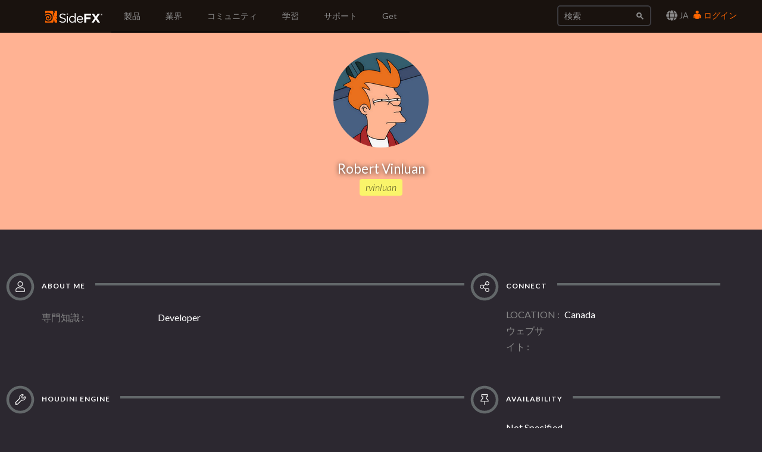

--- FILE ---
content_type: text/html; charset=utf-8
request_url: https://www.sidefx.com/ja/profile/rvinluan/
body_size: 9509
content:

<!doctype html>
<html lang="ja">


<head>

    
    <script nonce="lFPUgMygkL15Bfl/SAnEaw==">(function(w,d,s,l,i){w[l]=w[l]||[];w[l].push({'gtm.start':
    new Date().getTime(),event:'gtm.js'});var f=d.getElementsByTagName(s)[0],
    j=d.createElement(s),dl=l!='dataLayer'?'&l='+l:'';j.async=true;j.src=
    'https://www.googletagmanager.com/gtm.js?id='+i+dl;var n=d.querySelector('[nonce]');
    n&&j.setAttribute('nonce',n.nonce||n.getAttribute('nonce'));f.parentNode.insertBefore(j,f);
    })(window,document,'script','dataLayer','GTM-5TNSHCK');</script>
    

<meta http-equiv="Content-type" content="text/html; charset=utf-8">
<meta http-equiv="X-UA-Compatible" content="IE=edge">
<meta name="viewport" content="width=device-width, initial-scale=1.0">
<meta name="keywords" content="">
<meta name="description" property="og:description" content="">
<meta name="google-site-verification" content="CpSfgl412XOtwVzYMOp3ZfFPcZ6B7tp2zVo-bFP5W34" />
<title>rvinluan | SideFX</title>
<meta property="og:image" content="https://static.sidefx.com/images/apple-touch-icon.png">
<link rel="icon" href="https://static.sidefx.com/images/favicon.svg" type="image/svg+xml">
<link rel="icon" href="https://static.sidefx.com/images/favicon.ico" type="image/x-icon">
<link rel="apple-touch-icon" sizes="180x180" href="https://static.sidefx.com/images/apple-touch-icon.png">
<link rel="icon" sizes="180x180" href="https://static.sidefx.com/images/apple-touch-icon.png">
<link rel="mask-icon" href="https://static.sidefx.com/images/safari-pinned-tab.svg" color="#ff6600">


<script src="https://static.sidefx.com/js/jquery-1.12.0.min.js"></script>

<link href="https://static.sidefx.com/bundles/common-633966e8aadc1d1fda43.min.css" rel="stylesheet" />



<link rel="stylesheet" href="https://static.sidefx.com/cartridge/css/cartridge.css">



<link rel="stylesheet" href="https://static.sidefx.com/css/lity.css">


<script src="https://static.sidefx.com/bundles/common-633966e8aadc1d1fda43.min.js" ></script>


<script src="https://static.sidefx.com/js/bootstrap.min.js"></script>
<script src="https://static.sidefx.com/js/flat-ui-pro.min.js"></script>

  
  <script src="https://static.sidefx.com/js/vue.min.js"></script>
  

 <script src="https://static.sidefx.com/js/keyboard-acc.min.js"></script>

<script type="text/javascript" src="https://static.sidefx.com/js/lity.min.js" ></script>


<!--[if lt IE 9]>
<script src="https://static.sidefx.com/js/html5shiv.js"></script>
<script src="https://static.sidefx.com/js/respond.min.js"></script>
<![endif]-->


</head>

<body id="user-profile">


  
  <noscript><iframe src="https://www.googletagmanager.com/ns.html?id=GTM-5TNSHCK"
  height="0" width="0" style="display:none;visibility:hidden" title="Google Tag Manager"></iframe></noscript>
  


<nav class="navbar navbar-inverse navbar-fixed-top" aria-label="SideFX Menu">
    
    <noscript>
      <div class="offline-warning">
        <img alt="This website requires a browser with javascript activated. Please enable javascript before continuing." src="https://static.sidefx.com/images/noscript-warning.png" />
      </div>
    </noscript>

    
      
      <div id="sfx-login-dialog" class="collapse dialog dialog-default">
          
<div class="container">
  <form method="post" id="top-login-form" class="form-inline login-form" action="/ja/login/?next=/ja/profile/rvinluan/">
    <input type="hidden" name="csrfmiddlewaretoken" value="E9vgY5o2YjrnL76gZ455m6wFIEcOOCoOhElGDG1muc0IuSKWgeKhBA3VZQG5FPmI">
    <div class="form-group form-group">
      <input type="text" name="username" class="form-control login-field" id="sfx-login-username" placeholder="ユーザーネーム">
      <label class="login-field-icon fui-user" for="sfx-login-username"></label>
    </div>
    <div class="form-group form-group">
      <input type="password" name="password" class="form-control login-field" id="sfx-login-password" placeholder="Password" maxlength="4096">
      <label class="login-field-icon fui-lock" for="sfx-login-password"></label>
    </div>
    <input type="hidden" name="next" value="/ja/profile/rvinluan/" />
    <input class="btn btn-primary-outline btn-wide" type="submit" value="ログイン" />
  </form>
  <div class="other">
    <small>
      <span >Forgot your password? &nbsp;&nbsp;<a href="/ja/password/reset/">Click here</a></span> &nbsp;&nbsp;•&nbsp;&nbsp;
      <span >No account yet? &nbsp;&nbsp;<a href="/ja/register/" class="register">Please Register</a></span> &nbsp;&nbsp;
      
        •&nbsp;&nbsp;
        <span >Or login using &nbsp;
            <a class="social-auth" href="/ja/login/google-oauth2/?next=/ja/profile/rvinluan/"><img src="https://static.sidefx.com/images/accounts/login/ico_google.svg"></a>
            <a class="social-auth" href="/ja/login/facebook/?next=/ja/profile/rvinluan/"><img src="https://static.sidefx.com/images/accounts/login/ico_facebook.png"></a>
            <a class="social-auth" href="/ja/login/live/?next=/ja/profile/rvinluan/"><img src="https://static.sidefx.com/images/accounts/login/ico_microsoft.png"></a>
            <a class="social-auth" href="/ja/login/yahoo-oauth2/?next=/ja/profile/rvinluan/"><img src="https://static.sidefx.com/images/accounts/login/ico_yahoo.png"></a>
        </span>
      
    </small>
  </div>
</div>
      </div>
      <div id="sfx-login" class="navbar-text pull-right">
      <span id="language_selector" data-toggle="modal" data-target="#languageModal" tabindex="4"><i class="fa fa-lg fa-globe" aria-hidden="true"></i> JA</span>
        <a class="text" href="#sfx-login-dialog" data-toggle="collapse" tabindex="5"><i class="fui-user"></i> ログイン</a>
      </div>
      
      

    <button type="button" class="navbar-toggle pull-left collapsed" data-toggle="collapse" data-target="#js-bootstrap-collapse">
      <span class="sr-only">Toggle Navigation</span>
      <span class="icon-bar top-bar"></span>
      <span class="icon-bar middle-bar"></span>
      <span class="icon-bar bottom-bar"></span>
    </button>

    <div class="container">
    <div class="navbar-header">
      
      <a class="navbar-left" href="/ja/" tabindex="1"><img src="https://static.sidefx.com/images/ui/sfx_logo.svg" alt="SideFX Homepage"></a>
      
    </div>

    <div class="navbar-collapse collapse" id="js-bootstrap-collapse">
      

<form class="navbar-form navbar-right" action="/ja/search/" name="searchform" id="search" role="search">
<div class="form-group">
    <div class="input-group">
        <input class="form-control" name="q" id="navbar_search_input" type="search" placeholder="検索">
        <span class="input-group-btn">
            <button type="submit" class="btn"><span class="fui-search"></span></button>
        </span>
    </div>
</div>
</form>
      
        
<ul id="acc-menubar"class="nav navbar-nav" role="menubar"><li id="top_menu_143" class="dropdown" role="none"><a role="menuitem" tabindex="3" aria-haspopup="true" aria-expanded="false"
        
        class="dropdown-toggle disabled" data-toggle="dropdown"
        >
            製品
        </a><ul class="dropdown-menu" role="menubar"><li id="top_menu_3633" class="dropdown dropdown-hover" role="none"><a role="menuitem" tabindex="-1"
        
        class="sub_active" data-toggle="dropdown" aria-haspopup="true" aria-expanded="false"
        >新機能</a><ul class="submenu" role="menu"><li id="top_menu_3633" role="none"><a role="menuitem" href="/ja/products/whats-new-in-h21/" tabindex="-1" aria-haspopup="true" aria-expanded="false">
        概要
    </a><li id="top_menu_3636"><a role="menuitem" href="/ja/products/whats-new-in-h21/animation/">アニメーション</a></li><li id="top_menu_3637"><a role="menuitem" href="/ja/products/whats-new-in-h21/rigging/">リギング</a></li><li id="top_menu_3642"><a role="menuitem" href="/ja/products/whats-new-in-h21/cfx/">CFX</a></li><li id="top_menu_3638"><a role="menuitem" href="/ja/products/whats-new-in-h21/vfx/">VFX</a></li><li id="top_menu_3639"><a role="menuitem" href="/ja/products/whats-new-in-h21/lookdev/">ルックデブ</a></li><li id="top_menu_3640"><a role="menuitem" href="/ja/products/whats-new-in-h21/copernicus/">Copernicus</a></li><li id="top_menu_3641"><a role="menuitem" href="/ja/products/whats-new-in-h21/terrain-modeling/">Terrain &amp; Modeling</a></li></ul></li><li id="top_menu_3576" class="dropdown dropdown-hover" role="none"><a role="menuitem" tabindex="-1"
        
        class="sub_active" data-toggle="dropdown" aria-haspopup="true" aria-expanded="false"
        >Houdini</a><ul class="submenu" role="menu"><li id="top_menu_3576" role="none"><a role="menuitem" href="/ja/products/houdini/" tabindex="-1" aria-haspopup="true" aria-expanded="false">
        概要
    </a><li id="top_menu_3577"><a role="menuitem" href="/ja/products/houdini/vfx/">VFX</a></li><li id="top_menu_3578"><a role="menuitem" href="/ja/products/houdini/world-building/">ワールド構築</a></li><li id="top_menu_3579"><a role="menuitem" href="/ja/products/houdini/lookdev/">ルックデブ</a></li><li id="top_menu_3580"><a role="menuitem" href="/ja/products/houdini/characters/">キャラクタ</a></li><li id="top_menu_3581"><a role="menuitem" href="/ja/products/houdini/modeling/">モデリング</a></li><li id="top_menu_3582"><a role="menuitem" href="/ja/products/houdini/pipeline-ai/">パイプライン と AI</a></li></ul></li><li id="top_menu_1884" class="dropdown dropdown-hover" role="none"><a role="menuitem" tabindex="-1"
        
        class="sub_active" data-toggle="dropdown" aria-haspopup="true" aria-expanded="false"
        >Houdini Engine</a><ul class="submenu" role="menu"><li id="top_menu_1884" role="none"><a role="menuitem" href="/ja/products/houdini-engine/" tabindex="-1" aria-haspopup="true" aria-expanded="false">
        概要
    </a><li id="top_menu_1886"><a role="menuitem" href="/ja/products/houdini-engine/plug-ins/">Engine プラグイン</a></li><li id="top_menu_1887"><a role="menuitem" href="/ja/products/houdini-engine/batch/">バッチ処理</a></li></ul></li><li id="top_menu_3481" class="dropdown dropdown-hover" role="none"><a role="menuitem" tabindex="-1"
        
        class="sub_active" data-toggle="dropdown" aria-haspopup="true" aria-expanded="false"
        >Karma Renderer</a><ul class="submenu" role="menu"><li id="top_menu_3481" role="none"><a role="menuitem" href="/ja/products/karma/" tabindex="-1" aria-haspopup="true" aria-expanded="false">
        概要
    </a><li id="top_menu_3509"><a role="menuitem" href="/ja/products/karma/compare-karma/">Karma 機能比較</a></li></ul></li><li id="top_menu_3465" class="dropdown dropdown-hover" role="none"><a role="menuitem" tabindex="-1"
        
        href="/ja/products/compare/" role="menuitem"
        >製品比較</a></li><li id="top_menu_3612" class="dropdown dropdown-hover" role="none"><a role="menuitem" tabindex="-1"
        
        href="/ja/products/sidefx-labs/" role="menuitem"
        >SideFX Labs</a></li><li id="top_menu_3124" class="dropdown dropdown-hover" role="none"><a role="menuitem" tabindex="-1"
        
        href="/ja/products/partners/" role="menuitem"
        >Partners</a></li></ul></li><li id="top_menu_1186" class="dropdown" role="none"><a role="menuitem" tabindex="3" aria-haspopup="true" aria-expanded="false"
        
        class="dropdown-toggle disabled" data-toggle="dropdown"
        >
            業界
        </a><ul class="dropdown-menu" role="menubar"><li id="top_menu_1839" class="dropdown dropdown-hover" role="none"><a role="menuitem" tabindex="-1"
        
        href="/ja/industries/filmtv/" role="menuitem"
        >Film &amp; TV</a></li><li id="top_menu_1853" class="dropdown dropdown-hover" role="none"><a role="menuitem" tabindex="-1"
        
        href="/ja/industries/games/" role="menuitem"
        >ゲーム開発</a></li><li id="top_menu_1854" class="dropdown dropdown-hover" role="none"><a role="menuitem" tabindex="-1"
        
        href="/ja/industries/motion-graphics/" role="menuitem"
        >モーショングラフィクス</a></li><li id="top_menu_1855" class="dropdown dropdown-hover" role="none"><a role="menuitem" tabindex="-1"
        
        href="/ja/industries/virtual-reality/" role="menuitem"
        >Virtual Reality</a></li><li id="top_menu_3563" class="dropdown dropdown-hover" role="none"><a role="menuitem" tabindex="-1"
        
        href="/ja/industries/synthetic-data/" role="menuitem"
        >AI/ML 向けデータ合成</a></li></ul></li><li id="top_menu_2" class="dropdown" role="none"><a role="menuitem" tabindex="3" aria-haspopup="true" aria-expanded="false"
        
        class="dropdown-toggle disabled" data-toggle="dropdown"
        >
            コミュニティ
        </a><ul class="dropdown-menu" role="menubar"><li id="top_menu_1008" class="dropdown dropdown-hover" role="none"><a role="menuitem" tabindex="-1"
        
        href="/ja/forum/" role="menuitem"
        >フォーラム</a></li><li id="top_menu_1018" class="dropdown dropdown-hover" role="none"><a role="menuitem" tabindex="-1"
        
        class="sub_active" data-toggle="dropdown" aria-haspopup="true" aria-expanded="false"
        >ニュース</a><ul class="submenu" role="menu"><li id="top_menu_1018" role="none"><a role="menuitem" href="/ja/community/" tabindex="-1" aria-haspopup="true" aria-expanded="false">
        概要
    </a><li id="top_menu_1377"><a role="menuitem" href="/ja/community/section/stories/">カスタマ ストーリー</a></li><li id="top_menu_2652"><a role="menuitem" href="/ja/community/section/event/">Houdini HIVE Events</a></li><li id="top_menu_3106"><a role="menuitem" href="/ja/community/section/contest/">Contests &amp; Jams</a></li></ul></li><li id="top_menu_1007" class="dropdown dropdown-hover" role="none"><a role="menuitem" tabindex="-1"
        
        href="/ja/gallery/" role="menuitem"
        >Gallery</a></li><li id="top_menu_1233" class="dropdown dropdown-hover" role="none"><a role="menuitem" tabindex="-1"
        
        href="/ja/events/calendar/" role="menuitem"
        >イベントカレンダー</a></li><li id="top_menu_1314" class="dropdown dropdown-hover" role="none"><a role="menuitem" tabindex="-1"
        
        href="/user-groups/" role="menuitem"
        >User Groups</a></li><li id="top_menu_3456" class="dropdown dropdown-hover" role="none"><a role="menuitem" tabindex="-1"
        
        href="/ja/profile/directory/" role="menuitem"
        >Artist Directory</a></li><li id="top_menu_3575" class="dropdown dropdown-hover" role="none"><a role="menuitem" tabindex="-1"
        
        href="https://sidefxhoudini.myshopify.com/" role="menuitem"
        >Houdini Merch Store</a></li></ul></li><li id="top_menu_231" class="dropdown" role="none"><a role="menuitem" tabindex="3" aria-haspopup="true" aria-expanded="false"
        
        class="dropdown-toggle disabled" data-toggle="dropdown"
        >
            学習
        </a><ul class="dropdown-menu" role="menubar"><li id="top_menu_3441" class="dropdown dropdown-hover" role="none"><a role="menuitem" tabindex="-1"
        
        href="/ja/learn-main-menu/start-here/" role="menuitem"
        >Start Here</a></li><li id="top_menu_1037" class="dropdown dropdown-hover" role="none"><a role="menuitem" tabindex="-1"
        
        href="/ja/tutorials/" role="menuitem"
        >チュートリアル</a></li><li id="top_menu_1817" class="dropdown dropdown-hover" role="none"><a role="menuitem" tabindex="-1"
        
        href="/ja/learn/" role="menuitem"
        >ラーニングパス</a></li><li id="top_menu_2450" class="dropdown dropdown-hover" role="none"><a role="menuitem" tabindex="-1"
        
        href="/ja/contentlibrary/" role="menuitem"
        >コンテンツライブラリ</a></li><li id="top_menu_1375" class="dropdown dropdown-hover" role="none"><a role="menuitem" tabindex="-1"
        
        href="/ja/learn/talks/" role="menuitem"
        >Houdini 講演</a></li><li id="top_menu_3407" class="dropdown dropdown-hover" role="none"><a role="menuitem" tabindex="-1"
        
        href="/ja/learn/mylearning/" role="menuitem"
        >My Learning</a></li><li id="top_menu_3392" class="dropdown dropdown-hover" role="none"><a role="menuitem" tabindex="-1"
        
        href="/ja/learn-main-menu/tech-demos/" role="menuitem"
        >Tech Demos</a></li><li id="top_menu_2102" class="dropdown dropdown-hover" role="none"><a role="menuitem" tabindex="-1"
        
        class="sub_active" data-toggle="dropdown" aria-haspopup="true" aria-expanded="false"
        >教育プログラム</a><ul class="submenu" role="menu"><li id="top_menu_2102" role="none"><a role="menuitem" href="/ja/education/education-programs/" tabindex="-1" aria-haspopup="true" aria-expanded="false">
        概要
    </a><li id="top_menu_2104"><a role="menuitem" href="/ja/education/education-programs/students/">学生</a></li><li id="top_menu_2105"><a role="menuitem" href="/ja/education/education-programs/instructors/">講師</a></li><li id="top_menu_2106"><a role="menuitem" href="/ja/education/education-programs/administrators/">管理者</a></li><li id="top_menu_3554"><a role="menuitem" href="/ja/schools/">List of Schools</a></li><li id="top_menu_3537"><a role="menuitem" href="/ja/education/education-programs/resources/">学習リソース</a></li></ul></li></ul></li><li id="top_menu_118" class="dropdown" role="none"><a role="menuitem" tabindex="3" aria-haspopup="true" aria-expanded="false"
        
        class="dropdown-toggle disabled" data-toggle="dropdown"
        >
            サポート
        </a><ul class="dropdown-menu" role="menubar"><li id="top_menu_3553" class="dropdown dropdown-hover" role="none"><a role="menuitem" tabindex="-1"
        
        href="/ja/support-programs/" role="menuitem"
        >カスタマーサポート</a></li><li id="top_menu_3569" class="dropdown dropdown-hover" role="none"><a role="menuitem" tabindex="-1"
        
        class="sub_active" data-toggle="dropdown" aria-haspopup="true" aria-expanded="false"
        >ライセンス</a><ul class="submenu" role="menu"><li id="top_menu_3569" role="none"><a role="menuitem" href="/ja/Support/licensing/" tabindex="-1" aria-haspopup="true" aria-expanded="false">
        概要
    </a><li id="top_menu_3573"><a role="menuitem" href="/ja/Support/licensing/commercial/">商用版製品</a></li><li id="top_menu_3572"><a role="menuitem" href="/ja/Support/licensing/indie/">Indie</a></li><li id="top_menu_3574"><a role="menuitem" href="/ja/Support/licensing/education/">EDUCATION 製品</a></li></ul></li><li id="top_menu_1004" class="dropdown dropdown-hover" role="none"><a role="menuitem" tabindex="-1"
        
        href="/ja/faq/" role="menuitem"
        >ヘルプデスク FAQ</a></li><li id="top_menu_3654" class="dropdown dropdown-hover" role="none"><a role="menuitem" tabindex="-1"
        
        href="/ja/Support/system-requirements/" role="menuitem"
        >H21 System Requirements</a></li><li id="top_menu_1006" class="dropdown dropdown-hover" role="none"><a role="menuitem" tabindex="-1"
        
        href="/ja/docs/" role="menuitem"
        >ドキュメント</a></li><li id="top_menu_1005" class="dropdown dropdown-hover" role="none"><a role="menuitem" tabindex="-1"
        
        href="/ja/changelog/" role="menuitem"
        >Changelog / Journal</a></li><li id="top_menu_491" class="dropdown dropdown-hover" role="none"><a role="menuitem" tabindex="-1"
        
        href="/ja/bugs/submit/" role="menuitem"
        >Report a Bug/RFE</a></li></ul></li><li id="top_menu_168" class="dropdown" role="none"><a role="menuitem" tabindex="3" aria-haspopup="true" aria-expanded="false"
        
        class="dropdown-toggle disabled" data-toggle="dropdown"
        >
            Get
        </a><ul class="dropdown-menu" role="menubar"><li id="top_menu_3551" class="dropdown dropdown-hover" role="none"><a role="menuitem" tabindex="-1"
        
        href="/ja/get/try-houdini/" role="menuitem"
        >Try</a></li><li id="top_menu_557" class="dropdown dropdown-hover" role="none"><a role="menuitem" tabindex="-1"
        
        href="/ja/buy/" role="menuitem"
        >購入</a></li><li id="top_menu_3352" class="dropdown dropdown-hover" role="none"><a role="menuitem" tabindex="-1"
        
        href="/ja/download/" role="menuitem"
        >ダウンロード</a></li><li id="top_menu_1638" class="dropdown dropdown-hover" role="none"><a role="menuitem" tabindex="-1"
        
        href="/ja/contact/" role="menuitem"
        >お問い合わせ</a></li></ul></li></ul>
      
    </div>

    </div>
</nav>







<div id="flex-main-content" class="dark-content">




<div class="jumbotron text-center background-colorVibrant" style="">
    <img src="https://media.sidefx.com/accounts/avatars/22665/resized/160/160/Fry_Looking_Squint.png"/>
    <h1>Robert Vinluan
    
    </h1>
    <p>rvinluan</p>
</div>


<div class="container">
    <div class="row">
        <div class="general col-md-8">
            
            <h2 class="section-title">
    <span>
        <span class="fa-layers fa-fw fa-4x">
            <i class="far fa-circle text-muted" data-fa-transform="down-5"></i>
            <i class="fal fa-user" data-fa-transform="shrink-10 down-5"></i>
        </span>
        About Me
    </span>
</h2>
            
            
            <div class="row left-padder">
                <div class="col-xs-12 col-md-3 text-left field-label">専門知識</div>
                <div class="col-xs-12 col-md-9 text-left">Developer</div>
            </div>
            
            
        </div>
        <div class="connect col-md-4">
            
            <h2 class="section-title">
    <span>
        <span class="fa-layers fa-fw fa-4x">
            <i class="far fa-circle text-muted" data-fa-transform="down-5"></i>
            <i class="fal fa-share-alt" data-fa-transform="shrink-10 down-5"></i>
        </span>
        Connect
    </span>
</h2>
            
            
            <div class="row left-padder">
                <div class="col-xs-12 col-md-3 field-label">LOCATION</div>
                <div class="col-xs-12 col-md-9">
                    
                    Canada
                </div>
            </div>
            <div class="row left-padder">
                <div class="col-xs-12 col-md-3 text-left field-label">ウェブサイト</div>
                <div class="col-xs-12 col-md-9 text-left">
                
                </div>
            </div>
            <div class="social-links">
    
    
    
    
    
    
    
</div>
        </div>
    </div>
    <div class="row">
        <div class="general col-md-8">
            
            <h2 class="section-title">
    <span>
        <span class="fa-layers fa-fw fa-4x">
            <i class="far fa-circle text-muted" data-fa-transform="down-5"></i>
            <i class="fal fa-wrench" data-fa-transform="shrink-10 down-5"></i>
        </span>
        Houdini Engine
    </span>
</h2>
            
            
            
        </div>
        <div class="connect col-md-4">
            
            <h2 class="section-title">
    <span>
        <span class="fa-layers fa-fw fa-4x">
            <i class="far fa-circle text-muted" data-fa-transform="down-5"></i>
            <i class="fal fa-thumbtack" data-fa-transform="shrink-10 down-5"></i>
        </span>
        Availability
    </span>
</h2>
            <div class="row right-padder">
                <div class="col-xs-12">Not Specified</div>
            </div>
        </div>
    </div>

    
    <div class="row">
        <div class="general col-md-12">
            
            <h2 class="section-title">
    <span>
        <span class="fa-layers fa-fw fa-4x">
            <i class="far fa-circle text-muted" data-fa-transform="down-5"></i>
            <i class="fal fa-award" data-fa-transform="shrink-10 down-5"></i>
        </span>
        My Badges
    </span>
</h2>
            <div style="display: flex; gap: 3em;">
                
                
                <div style="display: flex; flex-direction: column; 
                        text-align: center; width: fit-content; 
                        align-items: center;">
                
                    <img src="https://media.sidefx.com/uploads/accounts/badges/sidefx_staff.svg" 
                        style="height: 120px; width: 120px;">
                    <div style="font-size: small; margin-top: 10px; color: white;">
                        SideFX Staff
                    </div>
                    <div style="font-size: small; font-style: italic; color: gray;">
                        
                            Since 7月 2005
                        
                    </div>
                
                </div>
                
                
                
            </div>
        </div>
    </div>
    


    

    

    

    
    <div class="gallery row">
        <div class="col-xs-12">
            
            <h2 class="section-title">
    <span>
        <span class="fa-layers fa-fw fa-4x">
            <i class="far fa-circle text-muted" data-fa-transform="down-5"></i>
            <i class="fal fa-image" data-fa-transform="shrink-10 down-5"></i>
        </span>
        My Houdini Content
    </span>
</h2>
        </div>

        
            <div class="col-md-3 col-sm-4 col-xs-6">
                <div class="card ">
    <div class="card-box">
        <img src="https://media.sidefx.com/cache/fb/30/fb303f58bdf4507fb7436699ff6a7774.png" alt="obj-image">
        <span class="top-label label">Pipeline | PIPE</span>
        <header class="card-desc">
            
            <div class="title">AWS ECS スケジューラ</div>
            
        </header>
        <div class="mask houdini_content " data-fa-transform="shrink-8" style="color:white"></div>
        <a href="/ja/contentlibrary/aws-ecs-scheduler/"></a>
    </div>
</div>

            </div>
        

        <div class="more col-xs-12">
            <div class="text-center">
                <a class="btn btn-primary-dark-outline btn-xs" href="/ja/contentlibrary/?author=rvinluan">詳しくはこちら</a>
            </div>
        </div>
    </div>
    

    


    

    
    
    <div class="forum-posts row">
        <div class="col-xs-12">
            
            <h2 class="section-title">
    <span>
        <span class="fa-layers fa-fw fa-4x">
            <i class="far fa-circle text-muted" data-fa-transform="down-5"></i>
            <i class="fal fa-comment" data-fa-transform="shrink-10 down-5"></i>
        </span>
        Recent Forum Posts
    </span>
</h2>
        </div>

        
            <div class="col-xs-12 post">
                <i class="fal fa-quote-left" data-fa-transform="left-20"></i>
                <h4>
                    <a href="/ja/forum/post/450197/">Hqueue Karma Error - DLL load failed while importing etree.</a>
                    <span>2025年10月14日9:49 </span>
                </h4>
                <div class="content"> Hello,<br><br>Yes, the error is related to the bug fix that was committed to Houdini 21.0.464.<br><br>If you cannot update at the moment, then you can open <code>C:\Program Files\Side Effects Software\Houdini 21.0.440/houdini/python3.11libs\hqueue\job.py</code>in a text editor and remove this line:<br><div class="code"><pre><span></span><span class="kn">import</span> <span class="nn">lxml.etree</span> <span class="k">as</span> <span class="nn">ET</span>
</pre></div><br>Then save the changes to the file.  You should be good to go after that.<br><br>Cheers,<br>Rob </div>
            </div>
        
            <div class="col-xs-12 post">
                <i class="fal fa-quote-left" data-fa-transform="left-20"></i>
                <h4>
                    <a href="/ja/forum/post/436807/">Please help me understand PDGDeadline</a>
                    <span>2025年2月6日17:35 </span>
                </h4>
                <div class="content"> Hi Aleksei,<br><br>I heard back from Thinkbox and as <code>monomon</code>alluded to, Thinkbox said that the race condition can still happen even with the frame range format change.<br><br>Thinkbox said that no matter what frame range format (1,2,3 or 1-3) is passed into <code>AppendJobFrameRange</code>, the frame range string is then passed into <code>FrameUtils.Parse(framelist, False)</code>(<a href="https://docs.thinkboxsoftware.com/products/deadline/10.4/2_Scripting%20Reference/class_deadline_1_1_scripting_1_1_frame_utils.html#a38a00ffc9defc0c0eeb5a1e503516f9b" rel="nofollow noopener">https://docs.thinkboxsoftware.com/products/deadline/10.4/2_Scripting%20Reference/class_deadline_1_1_scripting_1_1_frame_utils.html#a38a00ffc9defc0c0eeb5a1e503516f9b</a>) and the resulting int array is used by Deadline.<br><br>It's still possible your change helps reduce the frequency in which the race condition error occurs but it's hard to say.  It would be great if others who have hit the race condition can confirm whether the patch improves their overall experience.<br><br>Cheers,<br>Rob </div>
            </div>
        
            <div class="col-xs-12 post">
                <i class="fal fa-quote-left" data-fa-transform="left-20"></i>
                <h4>
                    <a href="/ja/forum/post/436150/">Please help me understand PDGDeadline</a>
                    <span>2025年1月23日17:33 </span>
                </h4>
                <div class="content"> <blockquote><em>algarifov</em><br>Hi All, <br><br>I believe I found <u>a workaround for the Race Condition issue</u> which was the reason for SideFX to move from Task-based to Job-based PDG Deadline Scheduler. At least it fixed Deadline Task creation instability for us in Pixomondo.<br><br>In Pixomondo we believe in power of collaboration and I am glad to share the solution with the community!<br><br>Issue seems to be located in how Scheduler uses AppendJobFrameRange. <br><br>....<br><br></blockquote><br>Hi Aleksei,<br><br>This is a fantastic analysis!  What's even more interesting is that the code in the Deadline Scheduler, which executes the `AppendJobFrameRange` command, has a comment that reads:<br><code>
 frame_range should be a string with format: start-end
    Examples: '0-5' '1-4', '10-20'
</code><br>but the actual code formats the frame range differently, i.e. 0,1,2,3,4, as you pointed out.<br><br>The comment doesn't explain why the frame range should be formatted that way (of course) but it makes me wonder if we discovered this workaround years ago when the Deadline Scheduler was first implemented, but then changed the way we specified the frame range without realizing we re-introduced the race condition?  For what it's worth, the Deadline documentation doesn't even mention what the frame range format should be so it's unclear to me where we obtained information on the frame range format.  Perhaps it was just based on observations of the Deadline Monitor UI at the time?<br><br>Anyway, I'll reach out to our Thinkbox contacts and get their thoughts on this workaround.<br><br>As for the proposed code change, I think your two assumptions are correct but I can't say for sure.  I'll discuss this with the rest of the PDG dev team here.<br><br>Thanks for this!<br><br>Cheers,<br>Rob </div>
            </div>
        

        <div class="col-xs-12">
            <div class="text-center">
                <a class="btn btn-primary-dark-outline btn-xs" href="/ja/forum/search/?action=search&keywords=&author=rvinluan&forum=0&search_in=all&sort_by=0&sort_dir=DESC&show_as=posts">VIEW ALL POSTS</a>
            </div>
        </div>
    </div>
    
    </div>
    <br/>
</div>




  
</div>

  


  

<footer class="bottom-menu bottom-menu-inverse is-section">

<div class="container">
    <div class="row">
        
          

<div class="col-md-2 col-sm-2"><h5 class="title">製品 <i class="visible-xs pull-right fui-plus"></i></h5><ul class="hidden-xs bottom-menu-list"><li><a href="/ja/products/houdini/">Houdini</a></li><li><a href="/ja/products/houdini-engine/">Houdini Engine</a></li><li><a href="/ja/products/karma/">Karma Renderer</a></li></ul></div><div class="col-md-2 col-sm-2"><h5 class="title">学習 <i class="visible-xs pull-right fui-plus"></i></h5><ul class="hidden-xs bottom-menu-list"><li><a href="/ja/tutorials/">チュートリアル</a></li><li><a href="/ja/learn/">ラーニングパス</a></li><li><a href="/ja/learn/talks/">Houdini 講演</a></li><li><a href="/ja/education/education-programs/">教育プログラム</a></li></ul></div><div class="col-md-2 col-sm-2"><h5 class="title">サポート <i class="visible-xs pull-right fui-plus"></i></h5><ul class="hidden-xs bottom-menu-list"><li><a href="/ja/support-programs/">カスタマーサポート</a></li><li><a href="/ja/faq/">ヘルプデスク FAQ</a></li><li><a href="/ja/Support/system-requirements/">H21 System Requirements</a></li><li><a href="/ja/docs/">ドキュメント</a></li><li><a href="/ja/bugs/submit/">Report a Bug/RFE</a></li></ul></div><div class="col-md-2 col-sm-2"><h5 class="title">LEGAL <i class="visible-xs pull-right fui-plus"></i></h5><ul class="hidden-xs bottom-menu-list"><li><a href="/ja/legal/terms-and-conditions/">Terms of Use (英語)</a></li><li><a href="/ja/legal/privacy-policy/">Privacy Policy (英語)</a></li><li><a href="/ja/legal/license-agreement/">License Agreement (英語)</a></li><li><a href="/ja/legal/accessibility/">Accessibility (英語)</a></li><li><a href="/ja/responsible-disclosure-program/">Responsible Disclosure Program</a></li></ul></div><div class="col-md-2 col-sm-2"><h5 class="title">COMPANY <i class="visible-xs pull-right fui-plus"></i></h5><ul class="hidden-xs bottom-menu-list"><li><a href="/ja/company/about-sidefx/">SideFX社について</a></li><li><a href="/ja/company/careers/">Careers</a></li><li><a href="/ja/company/press/">Press</a></li><li><a href="https://sidefxhoudini.myshopify.com/">Houdini Merch Store</a></li><li><a href="/ja/company/internships/">Internships</a></li><li><a href="/ja/company/contact-us/">お問い合わせ</a></li></ul></div>
        
    </div>
</div>

<div class="footnote row">
      <span class="copyright col-md-6">Copyright © SideFX 2026. All Rights Reserved.</span>
      
      <ul class="bottom-menu-iconic-list col-md-6 text-right">
          <li><a href="https://www.facebook.com/Houdini3D/" aria-label="SideFX on Facebook"><i aria-hidden="true" role="presentation" class="fab fa-facebook fa-lg"></i></a></li>
          <li><a href="https://twitter.com/sidefx" aria-label="SideFX on Twitter"><i aria-hidden="true" role="presentation" class="fab fa-x-twitter fa-lg"></i></a></li>
          <li><a href="https://www.instagram.com/sidefxhoudini/" aria-label="SideFX on Instagram"><i aria-hidden="true" role="presentation" class="fab fa-instagram fa-lg"></i></a></li>
          <li><a href="https://bsky.app/profile/sidefx.bsky.social" aria-label="SideFX on Bluesky"><i aria-hidden="true" role="presentation" class="fab fa-bluesky fa-lg"></i></a></li>
          <li><a href="https://www.meetup.com/pro/houdini/" aria-label="SideFX Meetups"><i aria-hidden="true" role="presentation" class="fab fa-meetup fa-lg"></i></a></li>
          <li><a href="https://vimeo.com/goprocedural" aria-label="SideFX on Vimeo"><i aria-hidden="true" role="presentation" class="fab fa-vimeo fa-lg"></i></a></li>
          <li><a href="https://www.youtube.com/user/houdini3d" aria-label="SideFX on Youtube"><i aria-hidden="true" role="presentation" class="fab fa-youtube fa-lg"></i></a></li>
          <li><a href="https://www.linkedin.com/company/side-effects-software" aria-label="SideFX on Linkedin"><i aria-hidden="true" role="presentation" class="fab fa-linkedin fa-lg"></i></a></li>
      </ul>
      
</div>

</footer>












    <!-- Global site tag (gtag.js) - Google Analytics -->
    <script async src="https://www.googletagmanager.com/gtag/js?id=G-168H7NMCYC"></script>
    <script nonce="lFPUgMygkL15Bfl/SAnEaw==">
      window.dataLayer = window.dataLayer || [];
      function gtag(){dataLayer.push(arguments);}
      gtag('js', new Date());
      gtag('config', 'G-168H7NMCYC', {
        'custom_map': {'dimension1': 'Author'},
        
        'allow_google_signals': false,
        'allow_ad_personalization_signals': false,
      });
      
    </script>

    <!-- Vimeo Analytics -->
    <script type="text/javascript" defer="defer" src="https://extend.vimeocdn.com/ga/1723479.js"></script>
    <!-- End of Vimeo Analysitcs -->

    <!-- Facebook Pixel Code -->
    <script nonce="lFPUgMygkL15Bfl/SAnEaw==">
    !function(f,b,e,v,n,t,s){if(f.fbq)return;n=f.fbq=function(){n.callMethod?
    n.callMethod.apply(n,arguments):n.queue.push(arguments)};if(!f._fbq)f._fbq=n;
    n.push=n;n.loaded=!0;n.version='2.0';n.queue=[];t=b.createElement(e);t.async=!0;
    t.src=v;s=b.getElementsByTagName(e)[0];s.parentNode.insertBefore(t,s)}(window,
    document,'script','https://connect.facebook.net/en_US/fbevents.js');

    fbq('init', '364163793745190');
    fbq('track', "PageView");</script>
    <noscript><img height="1" width="1" style="display:none"
    src="https://www.facebook.com/tr?id=364163793745190&ev=PageView&noscript=1"
    /></noscript>
    <!-- End Facebook Pixel Code -->



<script type="text/javascript" nonce="lFPUgMygkL15Bfl/SAnEaw==">
  
  const csrftoken = 'E9vgY5o2YjrnL76gZ455m6wFIEcOOCoOhElGDG1muc0IuSKWgeKhBA3VZQG5FPmI';
	// top menu highlight
    
    page_parent = null;
    

    if (page_parent != null) {
        item = $('#top_menu_'+page_parent);
        item.addClass('active');
    }

    // jQuery plugin to prevent double submission of forms
    jQuery.fn.preventDoubleSubmission = function() {
      $(this).on('submit',function(e){
        var $form = $(this);
        if ($form.data('submitted') === true) {
          // Previously submitted - don't submit again
          e.preventDefault();
        } else {
          // Mark it so that the next submit can be ignored
          $form.data('submitted', true);
        }
      });
      // Keep chainability
      return this;
    };
</script>
<script type="text/javascript" nonce="lFPUgMygkL15Bfl/SAnEaw==">
$(function() {
    // Header: top menu highlight
    

    // Footer
    $("footer .title").click(function(e) {
        if (!$(e.target).closest("ul").length) {
            $(this).next().toggleClass("hidden-xs")
        }
    })
    ////////
    // Flat-ui checkboxes
    $('[data-toggle="checkbox"]').radiocheck();
    $('[data-toggle="radio"]').radiocheck();
    // Flat-ui selects
    $(".select").select2();
    $('.select-search').select2({dropdownCssClass: 'show-select-search'});
    // Focus state for append/prepend inputs
    $('.input-group').on('focus', '.form-control', function () {
      $(this).closest('.input-group, .form-group').addClass('focus');
    }).on('blur', '.form-control', function () {
      $(this).closest('.input-group, .form-group').removeClass('focus');
    });
    // When removing uploaded file, check the deletion checkbox for
    // crispy-flat-ui/image-upload-field.html
    $('.clear-file').click(function() {
      delete_input_id = $(this).attr('data-delete-input-id');
      $('#'+delete_input_id).prop('checked', true);
    });
    $('.file-selector').change(function() {
      if ($(this).val() != ''){
        delete_input_id = $(this).attr('data-delete-input-id');
        $('#'+delete_input_id).prop('checked', false);
      }
    });
    /////////

    
});


  // Prevent double submit of login form
  $('#top-login-form').preventDoubleSubmission();

</script>

<script type="text/javascript" nonce="lFPUgMygkL15Bfl/SAnEaw==">
  var menubar = new Menubar(document.getElementById('acc-menubar'));
  menubar.init();

</script>


<script type="text/javascript" nonce="lFPUgMygkL15Bfl/SAnEaw==">
    function collapser(identifier) {
        const truncatedBio = document.getElementById(`${identifier}-truncated`);
        const expandedBio = document.getElementById(`${identifier}-expanded`);
        if (truncatedBio.style.display === 'none') {
            truncatedBio.style.display = 'block';
            expandedBio.style.display = 'none';
        } else {
            truncatedBio.style.display = 'none';
            expandedBio.style.display = 'block';
        }
    }
</script>






<script type="text/javascript" nonce="lFPUgMygkL15Bfl/SAnEaw==">
$(document).ready(function(){$('#language_selector_form').change(function(){this.submit();});$('#language_selector_form .modal-footer').hide();});
</script>
<!-- Modal -->
<div class="modal fade" id="languageModal" tabindex="-1" role="dialog" aria-labelledby="myModalLabel" aria-hidden="true">
  <div class="modal-dialog">
    <div class="modal-content">
      <div class="modal-header">
        <button type="button" class="close fui-cross" data-dismiss="modal" aria-hidden="true"></button>
        <h4 class="modal-title" id="myModalLabel">使用言語</h4>
      </div>

      <form action="/i18n/" method="post" id="language_selector_form">
        <div class="modal-body">
            <input type="hidden" name="csrfmiddlewaretoken" value="E9vgY5o2YjrnL76gZ455m6wFIEcOOCoOhElGDG1muc0IuSKWgeKhBA3VZQG5FPmI">
            <div class="form-group">
              
              <select name="language" class="form-control select select-sidefx">
                
                <option value="en"
                >
                English
                </option>
                
                <option value="ja"
                selected="selected">
                日本語
                </option>
                
              </select>
            </div>
        </div>

        <div class="modal-footer">
          <input type="submit" class="btn btn-primary" value="変更" />
        </div>

      </form>

    </div>
  </div>
</div>


</body>
</html>


--- FILE ---
content_type: image/svg+xml
request_url: https://media.sidefx.com/uploads/accounts/badges/sidefx_staff.svg
body_size: 1873
content:
<?xml version="1.0" encoding="UTF-8"?>
<svg id="Layer_1" xmlns="http://www.w3.org/2000/svg" viewBox="0 0 500 500">
  <defs>
    <style>
      .cls-1 {
        fill: #f16622;
      }
    </style>
  </defs>
  <path class="cls-1" d="M162.83,302.62c19.73-4.1,27.77-21.12,27.77-34.33,0-13.93-13.51-36.43-47.04-35.66-41.49.96-67.6,29.96-68.48,65.81-1.11,45.15,42.36,74.82,86.97,75.36,65.5.79,104.35-40.95,104.27-102.09-.07-55.36-45.8-108.66-114.53-110.97-37.64-1.26-68.82,8.82-92.78,25.3l-30.82,53.86c22.55-25.76,86.98-50.64,116.38-50.35,49.83.49,88.27,37,88.5,78.28.21,39.45-16.8,68.5-62.71,75.65-25.03,3.9-64.21-10.36-62.46-47.1.9-18.95,16.09-29.64,33.49-28.87-17.02,22.17,5.52,38.42,21.46,35.11Z"/>
  <path class="cls-1" d="M345.48,468.06h-190.95c-21.04,0-40.64-11-51.16-28.7L7.89,278.7c-10.52-17.7-10.52-39.69,0-57.39L103.37,60.63c10.52-17.7,30.12-28.7,51.16-28.7h190.95c21.04,0,40.64,11,51.16,28.7l95.48,160.67c10.52,17.7,10.52,39.69,0,57.39l-95.48,160.67c-10.52,17.7-30.12,28.7-51.16,28.7ZM154.52,41.94c-17.37,0-33.56,9.08-42.24,23.7L16.8,226.3c-8.69,14.62-8.69,32.78,0,47.39l95.48,160.67c8.69,14.62,24.87,23.7,42.24,23.7h190.95c17.37,0,33.56-9.08,42.24-23.7l95.48-160.67c8.69-14.62,8.69-32.78,0-47.39l-95.48-160.67c-8.69-14.62-24.87-23.7-42.24-23.7h-190.95Z"/>
  <path class="cls-1" d="M473.65,249.22l-67.45,6.44,57.36-30.91-8.67-14.6c-27.82-47.14-58.6-98.27-83.32-140.18-3.06-5.19-8.24-8.87-14.26-10.13,4.16,13.46,17.47,20.91,17.47,43.44,0,31.11-37.86,38.19-38.57,70.1-.68,30.82,23.13,38.53,23.84,64.3.69,25.38-10.6,36.8-10.6,36.8,0,0,6.25-7.71,3.59-26.48-5.43-38.21-42.66-41.08-43.69-74.57-.9-29.24,20.47-35.72,20.17-61.79-.33-28.76-27.23-38.8-30.33-53.95h-142.46c-12.6,0-24.25,6.5-30.59,17.07l-35.07,58.39c18.43-5.99,38.74-9.36,60.72-9.35,96.16.06,157.21,65.33,157.19,147.69-.03,85.24-61.02,138.99-143.55,139.89-19.36.21-36.93-2.96-52.48-8.59l15.66,25.9c5.1,8.44,14.42,13.62,24.49,13.62h165.95l30.41-109.1,22.75,92.68,53.33-87.12-31.3-33.91,39.92,19.84,20.74-34.85,15.9-26.81c2.24-5.32,3-9.86,2.87-13.82Z"/>
</svg>